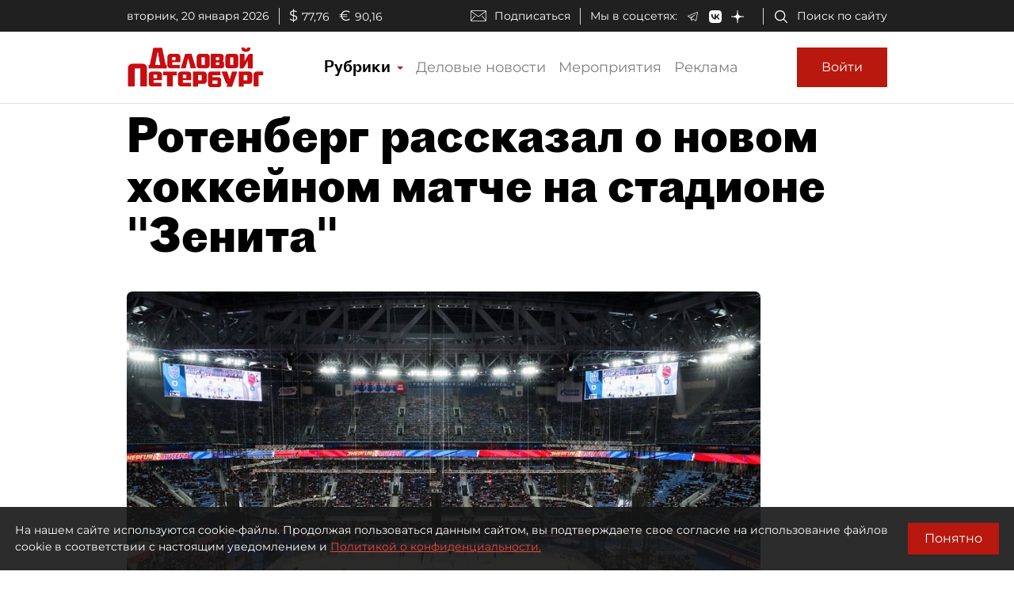

--- FILE ---
content_type: application/javascript
request_url: https://smi2.ru/counter/settings?payload=COmNAxjzn47avTM6JDNlNzhhYzVlLTg4NDktNGM4NS1hYzk2LTRhNjdiZGE2NmIxNg&cb=_callbacks____0mkmjglz8
body_size: 1520
content:
_callbacks____0mkmjglz8("[base64]");